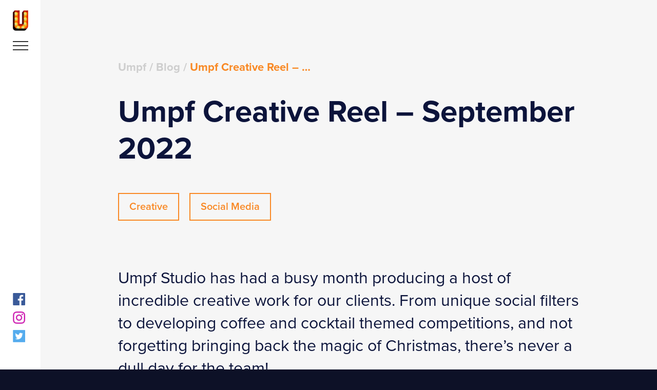

--- FILE ---
content_type: text/html; charset=UTF-8
request_url: https://umpf.co.uk/umpf-creative-reel-september-2022/
body_size: 8820
content:
<!doctype html>
<html lang="en-GB" class="no-js">
<head>
	<script>(function(H){H.className=H.className.replace(/\bno-js\b/,'js')})(document.documentElement)</script>
	<meta charset="UTF-8">
	<meta name="viewport" content="width=device-width, initial-scale=1">
	<link rel="profile" href="https://gmpg.org/xfn/11">
	<meta name='robots' content='index, follow, max-image-preview:large, max-snippet:-1, max-video-preview:-1' />
	<style>img:is([sizes="auto" i], [sizes^="auto," i]) { contain-intrinsic-size: 3000px 1500px }</style>
	
	<!-- This site is optimized with the Yoast SEO Premium plugin v26.2 (Yoast SEO v26.2) - https://yoast.com/wordpress/plugins/seo/ -->
	<title>Umpf Creative Reel – September 2022 - Umpf</title>
	<link rel="canonical" href="https://umpf.co.uk/umpf-creative-reel-september-2022/" />
	<meta property="og:locale" content="en_GB" />
	<meta property="og:type" content="article" />
	<meta property="og:title" content="Umpf Creative Reel – September 2022" />
	<meta property="og:description" content="Umpf Studio has had a busy month producing a host of incredible creative work for our clients. From unique social filters to developing coffee and cocktail themed competitions, and not forgetting bringing back the magic of Christmas, there’s never a dull day for the team!" />
	<meta property="og:url" content="https://umpf.co.uk/umpf-creative-reel-september-2022/" />
	<meta property="og:site_name" content="Umpf" />
	<meta property="article:publisher" content="https://www.facebook.com/UmpfPR/" />
	<meta property="article:published_time" content="2022-09-30T14:20:49+00:00" />
	<meta property="article:modified_time" content="2023-08-08T14:55:30+00:00" />
	<meta property="og:image" content="https://umpf.co.uk/wp-content/uploads/2021/09/Umpf-Studio-September-Creative-Reel-Thumbnail.jpg" />
	<meta property="og:image:width" content="1920" />
	<meta property="og:image:height" content="1080" />
	<meta property="og:image:type" content="image/jpeg" />
	<meta name="author" content="Darren Palmer" />
	<meta name="twitter:card" content="summary_large_image" />
	<meta name="twitter:creator" content="@umpf" />
	<meta name="twitter:site" content="@umpf" />
	<meta name="twitter:label1" content="Written by" />
	<meta name="twitter:data1" content="Darren Palmer" />
	<meta name="twitter:label2" content="Estimated reading time" />
	<meta name="twitter:data2" content="1 minute" />
	<script type="application/ld+json" class="yoast-schema-graph">{"@context":"https://schema.org","@graph":[{"@type":"Article","@id":"https://umpf.co.uk/umpf-creative-reel-september-2022/#article","isPartOf":{"@id":"https://umpf.co.uk/umpf-creative-reel-september-2022/"},"author":{"name":"Darren Palmer","@id":"https://umpf.co.uk/#/schema/person/9066b993f0ad788504c00fed285db559"},"headline":"Umpf Creative Reel – September 2022","datePublished":"2022-09-30T14:20:49+00:00","dateModified":"2023-08-08T14:55:30+00:00","mainEntityOfPage":{"@id":"https://umpf.co.uk/umpf-creative-reel-september-2022/"},"wordCount":50,"publisher":{"@id":"https://umpf.co.uk/#organization"},"image":{"@id":"https://umpf.co.uk/umpf-creative-reel-september-2022/#primaryimage"},"thumbnailUrl":"https://umpf.co.uk/wp-content/uploads/2021/09/Umpf-Studio-September-Creative-Reel-Thumbnail.jpg","keywords":["creative agency","Social creative"],"articleSection":["Creative","Social Media"],"inLanguage":"en-GB"},{"@type":"WebPage","@id":"https://umpf.co.uk/umpf-creative-reel-september-2022/","url":"https://umpf.co.uk/umpf-creative-reel-september-2022/","name":"Umpf Creative Reel – September 2022 - Umpf","isPartOf":{"@id":"https://umpf.co.uk/#website"},"primaryImageOfPage":{"@id":"https://umpf.co.uk/umpf-creative-reel-september-2022/#primaryimage"},"image":{"@id":"https://umpf.co.uk/umpf-creative-reel-september-2022/#primaryimage"},"thumbnailUrl":"https://umpf.co.uk/wp-content/uploads/2021/09/Umpf-Studio-September-Creative-Reel-Thumbnail.jpg","datePublished":"2022-09-30T14:20:49+00:00","dateModified":"2023-08-08T14:55:30+00:00","breadcrumb":{"@id":"https://umpf.co.uk/umpf-creative-reel-september-2022/#breadcrumb"},"inLanguage":"en-GB","potentialAction":[{"@type":"ReadAction","target":["https://umpf.co.uk/umpf-creative-reel-september-2022/"]}]},{"@type":"ImageObject","inLanguage":"en-GB","@id":"https://umpf.co.uk/umpf-creative-reel-september-2022/#primaryimage","url":"https://umpf.co.uk/wp-content/uploads/2021/09/Umpf-Studio-September-Creative-Reel-Thumbnail.jpg","contentUrl":"https://umpf.co.uk/wp-content/uploads/2021/09/Umpf-Studio-September-Creative-Reel-Thumbnail.jpg","width":1920,"height":1080},{"@type":"BreadcrumbList","@id":"https://umpf.co.uk/umpf-creative-reel-september-2022/#breadcrumb","itemListElement":[{"@type":"ListItem","position":1,"name":"Umpf","item":"https://umpf.co.uk/"},{"@type":"ListItem","position":2,"name":"Blog","item":"https://umpf.co.uk/blog/"},{"@type":"ListItem","position":3,"name":"Umpf Creative Reel – September 2022"}]},{"@type":"WebSite","@id":"https://umpf.co.uk/#website","url":"https://umpf.co.uk/","name":"Umpf","description":"","publisher":{"@id":"https://umpf.co.uk/#organization"},"potentialAction":[{"@type":"SearchAction","target":{"@type":"EntryPoint","urlTemplate":"https://umpf.co.uk/?s={search_term_string}"},"query-input":{"@type":"PropertyValueSpecification","valueRequired":true,"valueName":"search_term_string"}}],"inLanguage":"en-GB"},{"@type":"Organization","@id":"https://umpf.co.uk/#organization","name":"Umpf","url":"https://umpf.co.uk/","logo":{"@type":"ImageObject","inLanguage":"en-GB","@id":"https://umpf.co.uk/#/schema/logo/image/","url":"https://umpf.co.uk/wp-content/uploads/2025/06/cropped-umpfLogo_400x400.jpg","contentUrl":"https://umpf.co.uk/wp-content/uploads/2025/06/cropped-umpfLogo_400x400.jpg","width":400,"height":400,"caption":"Umpf"},"image":{"@id":"https://umpf.co.uk/#/schema/logo/image/"},"sameAs":["https://www.facebook.com/UmpfPR/","https://x.com/umpf","https://www.instagram.com/instaumpf"]},{"@type":"Person","@id":"https://umpf.co.uk/#/schema/person/9066b993f0ad788504c00fed285db559","name":"Darren Palmer","image":{"@type":"ImageObject","inLanguage":"en-GB","@id":"https://umpf.co.uk/#/schema/person/image/","url":"https://secure.gravatar.com/avatar/6d1b8b2700fcf56329d19e8f746789a179298c2eccc5512990945b68249accc0?s=96&d=mm&r=g","contentUrl":"https://secure.gravatar.com/avatar/6d1b8b2700fcf56329d19e8f746789a179298c2eccc5512990945b68249accc0?s=96&d=mm&r=g","caption":"Darren Palmer"},"url":"https://umpf.co.uk/author/darren-palmer/"}]}</script>
	<!-- / Yoast SEO Premium plugin. -->


<link rel="alternate" type="application/rss+xml" title="Umpf &raquo; Feed" href="https://umpf.co.uk/feed/" />
<script type="text/javascript">
/* <![CDATA[ */
window._wpemojiSettings = {"baseUrl":"https:\/\/s.w.org\/images\/core\/emoji\/16.0.1\/72x72\/","ext":".png","svgUrl":"https:\/\/s.w.org\/images\/core\/emoji\/16.0.1\/svg\/","svgExt":".svg","source":{"concatemoji":"https:\/\/umpf.co.uk\/wp-includes\/js\/wp-emoji-release.min.js?ver=6.8.3"}};
/*! This file is auto-generated */
!function(s,n){var o,i,e;function c(e){try{var t={supportTests:e,timestamp:(new Date).valueOf()};sessionStorage.setItem(o,JSON.stringify(t))}catch(e){}}function p(e,t,n){e.clearRect(0,0,e.canvas.width,e.canvas.height),e.fillText(t,0,0);var t=new Uint32Array(e.getImageData(0,0,e.canvas.width,e.canvas.height).data),a=(e.clearRect(0,0,e.canvas.width,e.canvas.height),e.fillText(n,0,0),new Uint32Array(e.getImageData(0,0,e.canvas.width,e.canvas.height).data));return t.every(function(e,t){return e===a[t]})}function u(e,t){e.clearRect(0,0,e.canvas.width,e.canvas.height),e.fillText(t,0,0);for(var n=e.getImageData(16,16,1,1),a=0;a<n.data.length;a++)if(0!==n.data[a])return!1;return!0}function f(e,t,n,a){switch(t){case"flag":return n(e,"\ud83c\udff3\ufe0f\u200d\u26a7\ufe0f","\ud83c\udff3\ufe0f\u200b\u26a7\ufe0f")?!1:!n(e,"\ud83c\udde8\ud83c\uddf6","\ud83c\udde8\u200b\ud83c\uddf6")&&!n(e,"\ud83c\udff4\udb40\udc67\udb40\udc62\udb40\udc65\udb40\udc6e\udb40\udc67\udb40\udc7f","\ud83c\udff4\u200b\udb40\udc67\u200b\udb40\udc62\u200b\udb40\udc65\u200b\udb40\udc6e\u200b\udb40\udc67\u200b\udb40\udc7f");case"emoji":return!a(e,"\ud83e\udedf")}return!1}function g(e,t,n,a){var r="undefined"!=typeof WorkerGlobalScope&&self instanceof WorkerGlobalScope?new OffscreenCanvas(300,150):s.createElement("canvas"),o=r.getContext("2d",{willReadFrequently:!0}),i=(o.textBaseline="top",o.font="600 32px Arial",{});return e.forEach(function(e){i[e]=t(o,e,n,a)}),i}function t(e){var t=s.createElement("script");t.src=e,t.defer=!0,s.head.appendChild(t)}"undefined"!=typeof Promise&&(o="wpEmojiSettingsSupports",i=["flag","emoji"],n.supports={everything:!0,everythingExceptFlag:!0},e=new Promise(function(e){s.addEventListener("DOMContentLoaded",e,{once:!0})}),new Promise(function(t){var n=function(){try{var e=JSON.parse(sessionStorage.getItem(o));if("object"==typeof e&&"number"==typeof e.timestamp&&(new Date).valueOf()<e.timestamp+604800&&"object"==typeof e.supportTests)return e.supportTests}catch(e){}return null}();if(!n){if("undefined"!=typeof Worker&&"undefined"!=typeof OffscreenCanvas&&"undefined"!=typeof URL&&URL.createObjectURL&&"undefined"!=typeof Blob)try{var e="postMessage("+g.toString()+"("+[JSON.stringify(i),f.toString(),p.toString(),u.toString()].join(",")+"));",a=new Blob([e],{type:"text/javascript"}),r=new Worker(URL.createObjectURL(a),{name:"wpTestEmojiSupports"});return void(r.onmessage=function(e){c(n=e.data),r.terminate(),t(n)})}catch(e){}c(n=g(i,f,p,u))}t(n)}).then(function(e){for(var t in e)n.supports[t]=e[t],n.supports.everything=n.supports.everything&&n.supports[t],"flag"!==t&&(n.supports.everythingExceptFlag=n.supports.everythingExceptFlag&&n.supports[t]);n.supports.everythingExceptFlag=n.supports.everythingExceptFlag&&!n.supports.flag,n.DOMReady=!1,n.readyCallback=function(){n.DOMReady=!0}}).then(function(){return e}).then(function(){var e;n.supports.everything||(n.readyCallback(),(e=n.source||{}).concatemoji?t(e.concatemoji):e.wpemoji&&e.twemoji&&(t(e.twemoji),t(e.wpemoji)))}))}((window,document),window._wpemojiSettings);
/* ]]> */
</script>
<style id='wp-emoji-styles-inline-css' type='text/css'>

	img.wp-smiley, img.emoji {
		display: inline !important;
		border: none !important;
		box-shadow: none !important;
		height: 1em !important;
		width: 1em !important;
		margin: 0 0.07em !important;
		vertical-align: -0.1em !important;
		background: none !important;
		padding: 0 !important;
	}
</style>
<link rel='stylesheet' id='wp-block-library-css' href='https://umpf.co.uk/wp-includes/css/dist/block-library/style.min.css?ver=6.8.3' type='text/css' media='all' />
<style id='classic-theme-styles-inline-css' type='text/css'>
/*! This file is auto-generated */
.wp-block-button__link{color:#fff;background-color:#32373c;border-radius:9999px;box-shadow:none;text-decoration:none;padding:calc(.667em + 2px) calc(1.333em + 2px);font-size:1.125em}.wp-block-file__button{background:#32373c;color:#fff;text-decoration:none}
</style>
<style id='safe-svg-svg-icon-style-inline-css' type='text/css'>
.safe-svg-cover{text-align:center}.safe-svg-cover .safe-svg-inside{display:inline-block;max-width:100%}.safe-svg-cover svg{fill:currentColor;height:100%;max-height:100%;max-width:100%;width:100%}

</style>
<style id='global-styles-inline-css' type='text/css'>
:root{--wp--preset--aspect-ratio--square: 1;--wp--preset--aspect-ratio--4-3: 4/3;--wp--preset--aspect-ratio--3-4: 3/4;--wp--preset--aspect-ratio--3-2: 3/2;--wp--preset--aspect-ratio--2-3: 2/3;--wp--preset--aspect-ratio--16-9: 16/9;--wp--preset--aspect-ratio--9-16: 9/16;--wp--preset--color--black: #000000;--wp--preset--color--cyan-bluish-gray: #abb8c3;--wp--preset--color--white: #ffffff;--wp--preset--color--pale-pink: #f78da7;--wp--preset--color--vivid-red: #cf2e2e;--wp--preset--color--luminous-vivid-orange: #ff6900;--wp--preset--color--luminous-vivid-amber: #fcb900;--wp--preset--color--light-green-cyan: #7bdcb5;--wp--preset--color--vivid-green-cyan: #00d084;--wp--preset--color--pale-cyan-blue: #8ed1fc;--wp--preset--color--vivid-cyan-blue: #0693e3;--wp--preset--color--vivid-purple: #9b51e0;--wp--preset--gradient--vivid-cyan-blue-to-vivid-purple: linear-gradient(135deg,rgba(6,147,227,1) 0%,rgb(155,81,224) 100%);--wp--preset--gradient--light-green-cyan-to-vivid-green-cyan: linear-gradient(135deg,rgb(122,220,180) 0%,rgb(0,208,130) 100%);--wp--preset--gradient--luminous-vivid-amber-to-luminous-vivid-orange: linear-gradient(135deg,rgba(252,185,0,1) 0%,rgba(255,105,0,1) 100%);--wp--preset--gradient--luminous-vivid-orange-to-vivid-red: linear-gradient(135deg,rgba(255,105,0,1) 0%,rgb(207,46,46) 100%);--wp--preset--gradient--very-light-gray-to-cyan-bluish-gray: linear-gradient(135deg,rgb(238,238,238) 0%,rgb(169,184,195) 100%);--wp--preset--gradient--cool-to-warm-spectrum: linear-gradient(135deg,rgb(74,234,220) 0%,rgb(151,120,209) 20%,rgb(207,42,186) 40%,rgb(238,44,130) 60%,rgb(251,105,98) 80%,rgb(254,248,76) 100%);--wp--preset--gradient--blush-light-purple: linear-gradient(135deg,rgb(255,206,236) 0%,rgb(152,150,240) 100%);--wp--preset--gradient--blush-bordeaux: linear-gradient(135deg,rgb(254,205,165) 0%,rgb(254,45,45) 50%,rgb(107,0,62) 100%);--wp--preset--gradient--luminous-dusk: linear-gradient(135deg,rgb(255,203,112) 0%,rgb(199,81,192) 50%,rgb(65,88,208) 100%);--wp--preset--gradient--pale-ocean: linear-gradient(135deg,rgb(255,245,203) 0%,rgb(182,227,212) 50%,rgb(51,167,181) 100%);--wp--preset--gradient--electric-grass: linear-gradient(135deg,rgb(202,248,128) 0%,rgb(113,206,126) 100%);--wp--preset--gradient--midnight: linear-gradient(135deg,rgb(2,3,129) 0%,rgb(40,116,252) 100%);--wp--preset--font-size--small: 13px;--wp--preset--font-size--medium: 20px;--wp--preset--font-size--large: 36px;--wp--preset--font-size--x-large: 42px;--wp--preset--spacing--20: 0.44rem;--wp--preset--spacing--30: 0.67rem;--wp--preset--spacing--40: 1rem;--wp--preset--spacing--50: 1.5rem;--wp--preset--spacing--60: 2.25rem;--wp--preset--spacing--70: 3.38rem;--wp--preset--spacing--80: 5.06rem;--wp--preset--shadow--natural: 6px 6px 9px rgba(0, 0, 0, 0.2);--wp--preset--shadow--deep: 12px 12px 50px rgba(0, 0, 0, 0.4);--wp--preset--shadow--sharp: 6px 6px 0px rgba(0, 0, 0, 0.2);--wp--preset--shadow--outlined: 6px 6px 0px -3px rgba(255, 255, 255, 1), 6px 6px rgba(0, 0, 0, 1);--wp--preset--shadow--crisp: 6px 6px 0px rgba(0, 0, 0, 1);}:where(.is-layout-flex){gap: 0.5em;}:where(.is-layout-grid){gap: 0.5em;}body .is-layout-flex{display: flex;}.is-layout-flex{flex-wrap: wrap;align-items: center;}.is-layout-flex > :is(*, div){margin: 0;}body .is-layout-grid{display: grid;}.is-layout-grid > :is(*, div){margin: 0;}:where(.wp-block-columns.is-layout-flex){gap: 2em;}:where(.wp-block-columns.is-layout-grid){gap: 2em;}:where(.wp-block-post-template.is-layout-flex){gap: 1.25em;}:where(.wp-block-post-template.is-layout-grid){gap: 1.25em;}.has-black-color{color: var(--wp--preset--color--black) !important;}.has-cyan-bluish-gray-color{color: var(--wp--preset--color--cyan-bluish-gray) !important;}.has-white-color{color: var(--wp--preset--color--white) !important;}.has-pale-pink-color{color: var(--wp--preset--color--pale-pink) !important;}.has-vivid-red-color{color: var(--wp--preset--color--vivid-red) !important;}.has-luminous-vivid-orange-color{color: var(--wp--preset--color--luminous-vivid-orange) !important;}.has-luminous-vivid-amber-color{color: var(--wp--preset--color--luminous-vivid-amber) !important;}.has-light-green-cyan-color{color: var(--wp--preset--color--light-green-cyan) !important;}.has-vivid-green-cyan-color{color: var(--wp--preset--color--vivid-green-cyan) !important;}.has-pale-cyan-blue-color{color: var(--wp--preset--color--pale-cyan-blue) !important;}.has-vivid-cyan-blue-color{color: var(--wp--preset--color--vivid-cyan-blue) !important;}.has-vivid-purple-color{color: var(--wp--preset--color--vivid-purple) !important;}.has-black-background-color{background-color: var(--wp--preset--color--black) !important;}.has-cyan-bluish-gray-background-color{background-color: var(--wp--preset--color--cyan-bluish-gray) !important;}.has-white-background-color{background-color: var(--wp--preset--color--white) !important;}.has-pale-pink-background-color{background-color: var(--wp--preset--color--pale-pink) !important;}.has-vivid-red-background-color{background-color: var(--wp--preset--color--vivid-red) !important;}.has-luminous-vivid-orange-background-color{background-color: var(--wp--preset--color--luminous-vivid-orange) !important;}.has-luminous-vivid-amber-background-color{background-color: var(--wp--preset--color--luminous-vivid-amber) !important;}.has-light-green-cyan-background-color{background-color: var(--wp--preset--color--light-green-cyan) !important;}.has-vivid-green-cyan-background-color{background-color: var(--wp--preset--color--vivid-green-cyan) !important;}.has-pale-cyan-blue-background-color{background-color: var(--wp--preset--color--pale-cyan-blue) !important;}.has-vivid-cyan-blue-background-color{background-color: var(--wp--preset--color--vivid-cyan-blue) !important;}.has-vivid-purple-background-color{background-color: var(--wp--preset--color--vivid-purple) !important;}.has-black-border-color{border-color: var(--wp--preset--color--black) !important;}.has-cyan-bluish-gray-border-color{border-color: var(--wp--preset--color--cyan-bluish-gray) !important;}.has-white-border-color{border-color: var(--wp--preset--color--white) !important;}.has-pale-pink-border-color{border-color: var(--wp--preset--color--pale-pink) !important;}.has-vivid-red-border-color{border-color: var(--wp--preset--color--vivid-red) !important;}.has-luminous-vivid-orange-border-color{border-color: var(--wp--preset--color--luminous-vivid-orange) !important;}.has-luminous-vivid-amber-border-color{border-color: var(--wp--preset--color--luminous-vivid-amber) !important;}.has-light-green-cyan-border-color{border-color: var(--wp--preset--color--light-green-cyan) !important;}.has-vivid-green-cyan-border-color{border-color: var(--wp--preset--color--vivid-green-cyan) !important;}.has-pale-cyan-blue-border-color{border-color: var(--wp--preset--color--pale-cyan-blue) !important;}.has-vivid-cyan-blue-border-color{border-color: var(--wp--preset--color--vivid-cyan-blue) !important;}.has-vivid-purple-border-color{border-color: var(--wp--preset--color--vivid-purple) !important;}.has-vivid-cyan-blue-to-vivid-purple-gradient-background{background: var(--wp--preset--gradient--vivid-cyan-blue-to-vivid-purple) !important;}.has-light-green-cyan-to-vivid-green-cyan-gradient-background{background: var(--wp--preset--gradient--light-green-cyan-to-vivid-green-cyan) !important;}.has-luminous-vivid-amber-to-luminous-vivid-orange-gradient-background{background: var(--wp--preset--gradient--luminous-vivid-amber-to-luminous-vivid-orange) !important;}.has-luminous-vivid-orange-to-vivid-red-gradient-background{background: var(--wp--preset--gradient--luminous-vivid-orange-to-vivid-red) !important;}.has-very-light-gray-to-cyan-bluish-gray-gradient-background{background: var(--wp--preset--gradient--very-light-gray-to-cyan-bluish-gray) !important;}.has-cool-to-warm-spectrum-gradient-background{background: var(--wp--preset--gradient--cool-to-warm-spectrum) !important;}.has-blush-light-purple-gradient-background{background: var(--wp--preset--gradient--blush-light-purple) !important;}.has-blush-bordeaux-gradient-background{background: var(--wp--preset--gradient--blush-bordeaux) !important;}.has-luminous-dusk-gradient-background{background: var(--wp--preset--gradient--luminous-dusk) !important;}.has-pale-ocean-gradient-background{background: var(--wp--preset--gradient--pale-ocean) !important;}.has-electric-grass-gradient-background{background: var(--wp--preset--gradient--electric-grass) !important;}.has-midnight-gradient-background{background: var(--wp--preset--gradient--midnight) !important;}.has-small-font-size{font-size: var(--wp--preset--font-size--small) !important;}.has-medium-font-size{font-size: var(--wp--preset--font-size--medium) !important;}.has-large-font-size{font-size: var(--wp--preset--font-size--large) !important;}.has-x-large-font-size{font-size: var(--wp--preset--font-size--x-large) !important;}
:where(.wp-block-post-template.is-layout-flex){gap: 1.25em;}:where(.wp-block-post-template.is-layout-grid){gap: 1.25em;}
:where(.wp-block-columns.is-layout-flex){gap: 2em;}:where(.wp-block-columns.is-layout-grid){gap: 2em;}
:root :where(.wp-block-pullquote){font-size: 1.5em;line-height: 1.6;}
</style>
<link rel='stylesheet' id='absolute-style-css' href='https://umpf.co.uk/wp-content/themes/umpf/dist/css/main.css?v=1.23&#038;ver=6.8.3' type='text/css' media='all' />
<script type="text/javascript" src="https://umpf.co.uk/wp-includes/js/jquery/jquery.min.js?ver=3.7.1" id="jquery-core-js"></script>
<script type="text/javascript" src="https://umpf.co.uk/wp-includes/js/jquery/jquery-migrate.min.js?ver=3.4.1" id="jquery-migrate-js"></script>
<style type="text/css">.recentcomments a{display:inline !important;padding:0 !important;margin:0 !important;}</style>		<style type="text/css" id="wp-custom-css">
			.disciplines-divider {
	margin: 4rem 0;
}

.smaller-image-embed {
	width:50% !important;
}

@media (max-width: 768px) {
		.smaller-image-embed {
		width:75% !important;
	}
}

@media (max-width: 768px) {
		.center-sml {
		text-align: left;
	}
}

.cm--stats__statinner {
	padding: 50px 15px;
}

@media (max-width: 1200px) {
	.cm--stats__statinner {
		padding: 50px 15px;
	}
}

.mainfooter p {
	max-width: 400px;
}

.mainfooter__legal p {
	max-width: none;
}

.css-g03djc {
	background: #000 !important;
}

h1.page-headers {
	font-size: 50px;
	font-weight: 700;
}

@media (max-width: 768px) {
	h1.page-headers {
		font-size: 36px;
		font-weight: 700;
	}
}

/*
.postid-19806 .breadcrumbs {
	display:none;
}
*/

/* to hide old content on this page but retain SEO benefit https://umpf.co.uk/top-pr-agencies-uk/ */
.old-wrapper {
	position: absolute;
	left: -9999px;
}

.new-page-link {
	color: #0c143b;
	text-decoration: underline !important;
}

.new-page-link:hover {
	color: #f98925;
}		</style>
			<link rel="stylesheet" href="https://use.typekit.net/cyu7bhh.css">

	<link rel="apple-touch-icon" sizes="180x180" href="https://umpf.co.uk/wp-content/themes/umpf/dist/img/apple-touch-icon.png">
	<link rel="icon" type="image/png" sizes="32x32" href="https://umpf.co.uk/wp-content/themes/umpf/dist/img/favicon-32x32.png">
	<link rel="icon" type="image/png" sizes="16x16" href="https://umpf.co.uk/wp-content/themes/umpf/dist/img/favicon-16x16.png">
	<link rel="manifest" href="https://umpf.co.uk/wp-content/themes/umpf/dist/img/site.webmanifest">
	<link rel="mask-icon" href="https://umpf.co.uk/wp-content/themes/umpf/dist/img/safari-pinned-tab.svg" color="#5bbad5">
	<meta name="msapplication-TileColor" content="#f6f6f6">
	<meta name="theme-color" content="#ffffff">

	        <!-- Google Tag Manager -->
        <script>(function(w,d,s,l,i){w[l]=w[l]||[];w[l].push({'gtm.start':
        new Date().getTime(),event:'gtm.js'});var f=d.getElementsByTagName(s)[0],
        j=d.createElement(s),dl=l!='dataLayer'?'&l='+l:'';j.async=true;j.src=
        'https://www.googletagmanager.com/gtm.js?id='+i+dl;f.parentNode.insertBefore(j,f);
        })(window,document,'script','dataLayer','GTM-PW662JQV');</script>
        <!-- End Google Tag Manager -->
	</head>

<body class="wp-singular post-template-default single single-post postid-15338 single-format-standard wp-custom-logo wp-theme-umpf">
<div id="top" class="site">

	<a class="skip-link screen-reader-text" href="#content">Skip to content</a>

	<header id="masthead" class="mainheader">
					<p class="mainheader__logo"><a href="https://umpf.co.uk/" rel="home">Umpf</a></p>
			
		<button class="mainheader__toggle js-togglenav" aria-controls="primary-menu" aria-expanded="false">
			<span></span>
		</button>

		<button class="mainheader__close js-togglenav" aria-controls="primary-menu" aria-expanded="false">
			<span></span>
		</button>

		<nav id="site-navigation" class="mainnav js-mainnav">
			<div class="menu-menu-1-container"><ul id="primary-menu" class="menu"><li id="menu-item-8" class="menu-item menu-item-type-post_type menu-item-object-page menu-item-home menu-item-8"><a href="https://umpf.co.uk/" data-postid="2">Home</a></li>
<li id="menu-item-13" class="menu-item menu-item-type-post_type menu-item-object-page menu-item-13"><a href="https://umpf.co.uk/about/" data-postid="11">About</a></li>
<li id="menu-item-22" class="menu-item menu-item-type-post_type menu-item-object-page menu-item-22"><a href="https://umpf.co.uk/services/" data-postid="14">Services</a></li>
<li id="menu-item-21" class="menu-item menu-item-type-post_type_archive menu-item-object-work menu-item-21"><a href="https://umpf.co.uk/work/" data-postid="work">Work</a></li>
<li id="menu-item-48" class="menu-item menu-item-type-post_type menu-item-object-page menu-item-48"><a href="https://umpf.co.uk/clients/" data-postid="45">Clients</a></li>
<li id="menu-item-27" class="menu-item menu-item-type-post_type menu-item-object-page menu-item-27"><a href="https://umpf.co.uk/awards/" data-postid="25">Awards</a></li>
<li id="menu-item-9" class="menu-item menu-item-type-post_type menu-item-object-page current_page_parent menu-item-9 current-menu-item"><a href="https://umpf.co.uk/blog/" data-postid="6">Blog</a></li>
<li id="menu-item-14766" class="menu-item menu-item-type-post_type menu-item-object-page menu-item-14766"><a href="https://umpf.co.uk/contact/" data-postid="14729">Contact</a></li>
</ul></div>			<ul class="mainnav__socials">
				<li><a href="https://www.facebook.com/UmpfPR" target="_blank" class="mainnav__socials__facebook">Facebook</a></li>
				<li><a href="https://www.instagram.com/instaumpf/" target="_blank" class="mainnav__socials__instagram">Instagram</a></li>
				<li><a href="https://twitter.com/Umpf" target="_blank" class="mainnav__socials__twitter">Twitter</a></li>
			</ul>
		</nav><!-- #site-navigation -->
	</header><!-- #masthead -->

	<div id="content" class="maincontent">
		<div id="pjax-container">        <div class="pagecontent">
        <div class="container">
            <div class="blog-post">

                <div class="blog-post__header">
                    <div class="breadcrumbs"><span><span><a href="https://umpf.co.uk/">Umpf</a></span> / <span><a href="https://umpf.co.uk/blog/">Blog</a></span> / <span class="breadcrumb_last" aria-current="page">Umpf Creative Reel – September 2022</span></span></div>                    <h1>Umpf Creative Reel – September 2022</h1>

                    <ul class="post-terms"><li class="post-terms__item">Creative</li><li class="post-terms__item">Social Media</li></ul>
                </div>

                <div class="blog-post__content nmb">
                    <p>Umpf Studio has had a busy month producing a host of incredible creative work for our clients. From unique social filters to developing coffee and cocktail themed competitions, and not forgetting bringing back the magic of Christmas, there’s never a dull day for the team!</p>
                </div>

                                    <section class="section npb">
                        <div class="container">
                            <div class="js-vimeo-player umpf-vimeo-player" data-vidurl="https://vimeo.com/756332660"></div>                        </div>
                    </section>
                
                <div class="content-modules-wrap"><div class="cm cm--full-width-text js-play-css-on-enter cm--grey cm--first" data-playtype="once" data-offset="0"><section class="section" id="">
    <div class="container">
        <div class="mwtext">
            <div class="text-wrap">
                <p>Umpf has also been selected among the top <a href="https://www.designrush.com/agency/creative-agencies/uk/leeds" target="_blank" rel="noopener"><strong>Leeds Creative Agencies</strong></a> by Designrush. Umpf features in categories for <a href="https://www.designrush.com/agency/graphic-design" target="_blank" rel="noopener"><strong>Graphic Design</strong></a>, <a href="https://www.designrush.com/agency/design-agencies" target="_blank" rel="noopener"><strong>Design Agencies</strong></a>, <strong><a href="https://www.designrush.com/agency/public-relations" target="_blank" rel="noopener">PR</a></strong> and <a href="https://www.designrush.com/agency/social-media-marketing" target="_blank" rel="noopener"><strong>Social Media Marketing</strong></a> 🙂</p>
            </div>

                    </div>
    </div>
</section>
</div></div>
            </div>
        </div>
    </div>



    
                <script>
            var pageid = '15338';
            var pagetitle = 'Umpf Creative Reel – September 2022 - Umpf';
        </script>

    	<footer class="mainfooter">
            <div class="container">

                <div class="row">
                    <div class="col-xs-12 col-sm-6 col-lg-8">
                        <div class="mainfooter__logo">Umpf</div>
                        <p>Umpf is a leading, multi award-winning integrated agency based in <a href="https://umpf.co.uk/contact/leeds/">Leeds</a> and <a href="https://umpf.co.uk/contact/london-office/">London</a>. Creative campaigns with a bit more Umpf. <strong><a href="https://umpf.co.uk/services/public-relations/">PR</a>. <a href="https://umpf.co.uk/services/social-media-agency/">Social</a>. Creative. <a href="https://umpf.co.uk/services/influencer-marketing/">Influencer</a>.</strong></p>
                        <p class="mainfooter__getintouch"><a href="/contact/" class="underline">Get in touch</a></p>
                    </div>
                    <div class="col-xs-12  col-sm-6 col-lg-4">
                        <div class="row">
                            <div class="col-xs-6">
                                <div class="menu-footer-menu-1-container"><ul id="footer-menu-1" class="menu"><li id="menu-item-38" class="menu-item menu-item-type-post_type menu-item-object-page menu-item-home menu-item-38"><a href="https://umpf.co.uk/" data-postid="2">Home</a></li>
<li id="menu-item-37" class="menu-item menu-item-type-post_type menu-item-object-page menu-item-37"><a href="https://umpf.co.uk/about/" data-postid="11">About</a></li>
<li id="menu-item-36" class="menu-item menu-item-type-post_type menu-item-object-page menu-item-36"><a href="https://umpf.co.uk/services/" data-postid="14">Services</a></li>
<li id="menu-item-39" class="menu-item menu-item-type-post_type_archive menu-item-object-work menu-item-39"><a href="https://umpf.co.uk/work/" data-postid="work">Work</a></li>
</ul></div>                            </div>
                            <div class="col-xs-6">
                                <div class="menu-footer-menu-2-container"><ul id="footer-menu-2" class="menu"><li id="menu-item-47" class="menu-item menu-item-type-post_type menu-item-object-page menu-item-47"><a href="https://umpf.co.uk/clients/" data-postid="45">Clients</a></li>
<li id="menu-item-40" class="menu-item menu-item-type-post_type menu-item-object-page menu-item-40"><a href="https://umpf.co.uk/awards/" data-postid="25">Awards</a></li>
<li id="menu-item-43" class="menu-item menu-item-type-post_type menu-item-object-page current_page_parent menu-item-43 current-menu-item"><a href="https://umpf.co.uk/blog/" data-postid="6">Blog</a></li>
<li id="menu-item-14767" class="menu-item menu-item-type-post_type menu-item-object-page menu-item-14767"><a href="https://umpf.co.uk/contact/" data-postid="14729">Contact</a></li>
</ul></div>                            </div>
                        </div>
                    </div>
                </div>

                <div class="mainfooter__legal">
                    <p><span>© 2025 Umpf Limited. is registered in England and Wales. No 06998430</span> <a href="https://umpf.co.uk/privacy-policy/">Privacy policy</a> <a href="https://umpf.co.uk/cookies/">Cookies</a></p>
                </div>
            </div>
    	</footer><!-- .mainfooter -->

        </div><!-- #pjax-container -->

        <div class="content-overlay"></div>

    </div><!-- .maincontent -->

</div><!-- .site -->

<div class="loading-overlay">
    <div class="loading-overlay__icon">
        <span class="loading-overlay__light--1"></span>
        <span class="loading-overlay__light--2"></span>
        <span class="loading-overlay__light--3"></span>
        <span class="loading-overlay__light--4"></span>
        <span class="loading-overlay__light--5"></span>
        <span class="loading-overlay__light--6"></span>
        <span class="loading-overlay__light--7"></span>
        <span class="loading-overlay__light--8"></span>
    </div>
</div>

<div id="fb-root"></div>
<script async defer src="https://connect.facebook.net/en_US/sdk.js"></script>
<script type="application/ld+json">
{
  "@context": "https://schema.org",
  "@type": "Organization",
  "name": "Umpf",
  "alternateName": "Umpf Limited",
  "url": "https://umpf.co.uk/",
  "logo": "https://umpf.co.uk/wp-content/uploads/2025/06/umpfLogo_400x400.jpg",
  "sameAs": [
    "https://www.facebook.com/UmpfPR",
    "https://www.instagram.com/instaumpf/",
    "https://twitter.com/Umpf"
  ],
  "contactPoint": [{
    "@type": "ContactPoint",
    "telephone": "+448004102010",
    "contactType": "Customer Service"
  }],
  "address": {
    "@type": "PostalAddress",
    "streetAddress": "46 The Calls",
    "addressLocality": "Leeds",
    "postalCode": "LS2 7EY",
    "addressCountry": "GB"
  }
}
</script>


<script type="speculationrules">
{"prefetch":[{"source":"document","where":{"and":[{"href_matches":"\/*"},{"not":{"href_matches":["\/wp-*.php","\/wp-admin\/*","\/wp-content\/uploads\/*","\/wp-content\/*","\/wp-content\/plugins\/*","\/wp-content\/themes\/umpf\/*","\/*\\?(.+)"]}},{"not":{"selector_matches":"a[rel~=\"nofollow\"]"}},{"not":{"selector_matches":".no-prefetch, .no-prefetch a"}}]},"eagerness":"conservative"}]}
</script>
<script type="text/javascript" id="ajax-load-more-js-extra">
/* <![CDATA[ */
var alm_localize = {"pluginurl":"https:\/\/umpf.co.uk\/wp-content\/plugins\/ajax-load-more","version":"7.6.2","adminurl":"https:\/\/umpf.co.uk\/wp-admin\/","ajaxurl":"https:\/\/umpf.co.uk\/wp-admin\/admin-ajax.php","alm_nonce":"2e7341b3fd","rest_api_url":"","rest_api":"https:\/\/umpf.co.uk\/wp-json\/","rest_nonce":"b108299bae","trailing_slash":"true","is_front_page":"false","retain_querystring":"1","speed":"250","results_text":"Viewing {post_count} of {total_posts} results.","no_results_text":"No results found.","alm_debug":"","a11y_focus":"1","site_title":"Umpf","site_tagline":"","button_label":"<span><div><\/div>Go back in time <i class='blogbtn-icon'><\/i><\/span>"};
/* ]]> */
</script>
<script type="text/javascript" src="https://umpf.co.uk/wp-content/plugins/ajax-load-more/build/frontend/ajax-load-more.min.js?ver=7.6.2" id="ajax-load-more-js"></script>
<script type="text/javascript" src="https://umpf.co.uk/wp-content/themes/umpf/dist/js/bundle.js?v=1.2&amp;ver=1.5" id="absolute-scripts-js"></script>

</body>
</html>